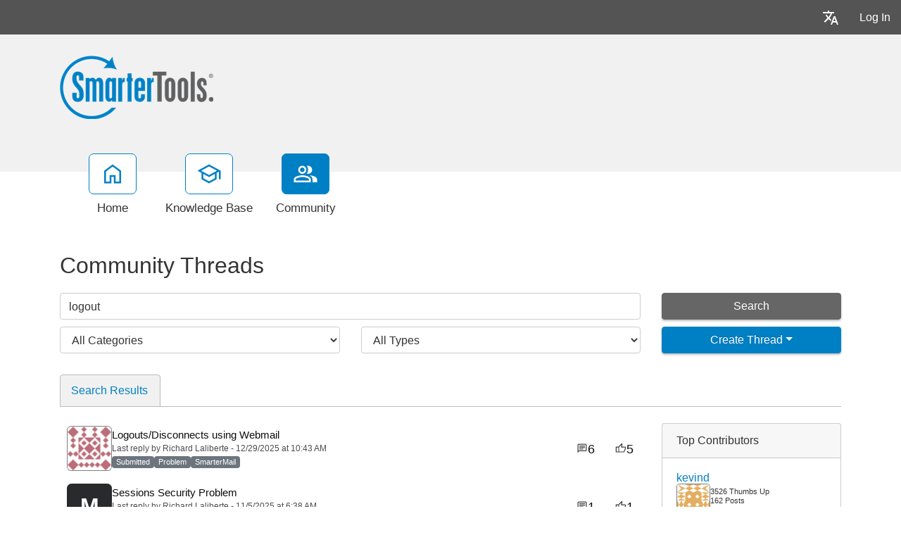

--- FILE ---
content_type: text/html; charset=utf-8
request_url: https://portal.smartertools.com/community/search.aspx?searchString=logout&sortBy=0
body_size: 68346
content:
<!-- Copyright (c) SmarterTools Inc.  All rights reserved.  https://www.smartertools.com/ -->


<!DOCTYPE html>
<html class="smartertrack-portal">
<head>
                <meta name='viewport' content='width=device-width, initial-scale=1.0' />
                <meta name='format-detection' content='telephone=no' />
            <meta charset="utf-8" /><meta name="viewport" content="width=device-width, initial-scale=1" /><title>
	Community Threads - SmarterTools
</title>
<link rel='shortcut icon' id='FavIcon' href='/smartertrack.ico' type='image/x-icon' />
<link rel='icon' id='FavIcon' href='/smartertrack.ico' type='image/ico' />
<meta name='robots' content='noindex, nofollow'>
<link rel='preload' as='font' href='/resources/fonts/Roboto.woff2' type='font/woff2' crossorigin='anonymous'>
<link type='text/css' rel='stylesheet' href='/dist/css/dropzone.css'>
<style type='text/css'>
	@-webkit-viewport { width: device-width; } @-moz-viewport { width: device-width; }
	ms-viewport { width: device-width; } o-viewport { width: device-width; } viewport { width: device-width; }
</style>
<link id='stylesheetportal' rel='stylesheet' href='/resources/css/portal-ltr-v-100.0.9511.26682.8de57392443dafc.min.css'>
<style type='text/css'>
                    .smartertrack-portal {
                        --portal-bg: #ffffff;
                        --portal-borders: #00000032;
                        --portal-fg: #333333;
                        --portal-header-bg: #00000008;
                        --portal-link-color: #0080c4;
                        --portal-link-color-hover: #12ADFF;
                        --c-buttonTextColor: #ffffff;
                        --c-buttonTextColorDark06: #F7F7F7;
                        --c-buttonTextColorDark15: #ECECEC;
                        --c-cbDark30: #CCCCCC;
                        --c-cbDisabled: #F2F2F2;
                        --c-cbHover: #CCCCCC;
                        --c-cookiePrimaryColor: #237afc;
                        --c-cookieSecondaryColor: #ffffff;
                        --c-fontDark20: #0D0D0D;
                        --c-fontDisabled: #0D0D0D;
                        --c-fontLight20: #4C4C4C;
                        --c-navBarButtonDark15: #3B3B3B;
                        --c-navBarButtonDark20: #2E2E2E;
                        --c-navigationBackgroundColor: #545454;
                        --c-navigationText: #FFFFFF;
                        --c-primaryButtonColor: #0080c4;
                        --c-primaryButtonDarkColor: #005F91;
                        --c-primaryButtonLight10: #00679E;
                        --c-primaryColor: #f1f1f1;
                        --c-primaryFg: #000;
                        --c-secondary: #bbbbbb;
                        --c-secondaryButtonColor: #666666;
                        --c-secondaryButtonDarkColor: #4C4C4C;
                        --c-secondaryButtonLightColor: #777777;
                    }
                </style>
<script>
                var exports = exports || { };
                document.VR = '/';
                window.VR = '/';
                window.appRoot = '/';
            </script>
<script src='/dist/js/jquery-with-underscore.min.js?v=100.0.9511.26682.8de57392443dafc'></script>
<script src='/dist/js/common.min.js?v=100.0.9511.26682.8de57392443dafc'></script>
<script>
	var pageProperties = []; pageProperties['VR'] = '/';
</script>
                        <!-- Global site tag (gtag.js) - Google Analytics -->
                        <script async src='https://www.googletagmanager.com/gtag/js?id=G-CETB5JHNHZ'></script>
                        <script>
                          window.dataLayer = window.dataLayer || [];
                          function gtag(){dataLayer.push(arguments);}
                          gtag('js', new Date());
                          gtag('config', 'G\x2dCETB5JHNHZ');
                        </script>
                    
<style type='text/css'>div.login-panel span.remember-me { display: none; }

div#media_links 
{
    background:#fff url(https://www.smartertools.com/images/portal/btn-icons.png) 0 -480px no-repeat;
    overflow:hidden;
    padding:0 10px;
    margin-top: 12px;
}
div#media_links a 
{
    display:block;
    width:55px;
    height:45px;
    float:left;
    text-indent:-999em;
}
div#media_links a.facebook:hover 
{
    background:url(https://www.smartertools.com/images/portal/btn-icons.png) -10px -536px no-repeat;
}
div#media_links a.twitter:hover 
{
    background:url(https://www.smartertools.com/images/portal/btn-icons.png) -65px -536px no-repeat;
}
div#media_links a.youtube:hover 
{
    background:url(https://www.smartertools.com/images/portal/btn-icons.png) -175px -536px no-repeat;
}
div#media_links a.gplus:hover 
{
    background:url(https://www.smartertools.com/images/portal/btn-icons.png) -230px -536px no-repeat;
}
div#media_links a.blog:hover 
{
    background:url(https://www.smartertools.com/images/portal/btn-icons.png) -120px -536px no-repeat;
}
div#media_links a.linkedin:hover
{
    background:url(https://www.smartertools.com/images/portal/btn-icons.png) -285px -536px no-repeat;
}

.band-globalsearch .container h1
{
    margin-top: 0px !important;
}

a.gradient-btn 
{
    width: 190px;
    font-size:1em;
    font-weight:bold;
    padding-left: 20px;
    padding:10px 13px;
    text-decoration:none;
    text-shadow:0 0 4px rgba(0,0,0,0.69);
    border-radius:5px;
    -moz-border-radius:5px;
    -moz-box-shadow:0 1px 2px rgba(0,0,0,0.25),inset 0 -1px 2px rgba(0,0,0,0.1);
    -webkit-box-shadow:0 1px 2px rgba(0,0,0,0.25),inset 0 -1px 2px rgba(0,0,0,0.1);
    box-shadow:0 1px 2px rgba(0,0,0,0.25),inset 0 -1px 2px rgba(0,0,0,0.1);
}
a.gradient-btn.blue 
{
    background:#36a1d4;
    background:-moz-linear-gradient(top, rgb(69,174,225), rgb(37,145,198));
    background:-webkit-gradient(linear, left top, left bottom, from(rgb(69,174,225)), to(rgb(37,145,198)));
    background-image:-o-linear-gradient(rgb(69,174,225), rgb(37,145,198));
    border:solid 1px #146d99\9;
    color:#FFFFFF;
}
a.gradient-btn.blue:hover, a.gradient-btn.blue:focus 
{
    background:#4eb6e9;
    background:-moz-linear-gradient(top, rgb(107,204,250), rgb(47,159,214));
    background:-webkit-gradient(linear, left top, left bottom, from(rgb(107,204,250)), to(rgb(47,159,214)));
    background-image:-o-linear-gradient(rgb(107,204,250), rgb(47,159,214));
}

#st_Widget .st_ImageDiv .st_LogoImage.SVG {
    height: 85px !important;
    max-height: 85px !important;
}

.CTA-Button a { 
-webkit-border-radius: 4;
  -moz-border-radius: 4;
  border-radius: 4px;
  font-family: Arial;
  color: #ffffff;
  font-size: 20px;
  background: #c65a00;
  padding: 10px 20px 10px 20px;
  text-decoration: none;
}

.CTA-Button a:hover {
  background: #d46607;
  text-decoration: none;
}

.NoUnderline {
text-decoration: none;
}

.LegacyTag {

background-color: #f5f5f5;
color: #545454;
border: 1px solid #545454;

padding: 5px;
text-align: center;
line-height: 16px;
margin-bottom: 15px;
display: block;
}

.LegacyTag a {
color: #545454;
text-decoration: underline;
}

.ProductInfo {

background-color: #f5f5f5;
color: #545454;
border: 1px solid #545454;

padding: 5px;
text-align: left;
line-height: 16px;
margin-bottom: 15px;
display: block;
}

.ProductInfo a {
color: #545454;
text-decoration: underline;
}</style>
<link rel='canonical' href='/community/search.aspx?searchString=logout&sortBy=0' /><meta http-equiv="cache-control" content="no-cache"><meta http-equiv="pragma" content="no-cache"><meta name="description" content="Community Threads, All Types" /></head>

<body class=" ltr" dir="ltr">
    <form action="/community/search.aspx" enctype="" id="aspnetForm" method="post" name="aspnetForm" target="" autocomplete="off">
<div>
<input type="hidden" name="__EVENTTARGET" id="__EVENTTARGET" value="" />
<input type="hidden" name="__EVENTARGUMENT" id="__EVENTARGUMENT" value="" />
<input type="hidden" name="__LASTFOCUS" id="__LASTFOCUS" value="" />
<input type="hidden" name="__VIEWSTATE" id="__VIEWSTATE" value="6QO2Q+E9KrF5FTKOINgWfSf9AeSV94k06kEKQG7bhS0Le5hAbQtThHwvS3PONHmsB+xCYspK9IMsGX/hwnAPeGwJC3mUE9kXKMePhnPRIY8eb1pF/Xd8sqOxrf0EDfkBasopyLkEa1v5yKB8BH62pTqXlBk2cre7Fa9UZZYlMZ7X37bHxdPIc4E13aJmaaBy3eOt0O4XGtmro0s3TxR6kUJPFbJ23cWdbo/X3HC4BbvuvtmERGKLGiLJXtjWva2zczJ/qCLBrcIYL+ngq1Uz1Bn1SIZLfvPAtEfiyyeBVDCc/pg2y7MQpjnHwEmLc6AiYAi9t9uyk2WuFR9pUzUinWQhrJoPGAY1XcP0MDOpaTbHaWHeUFzh3dsuyR/vCoAlucdhvfwlRWELreDKfaNGRPBGuBG/FjmuWDtWdLMRLcjICq1voViScHfF/WG3EWZsfMf0GBhrkqIScbH1tRa+uwRE83/6uukQ3wHZSYsjdIdNsTdc7MmNfPYTvtEHHwwmRPYia26wTBqJ+HZzr9KJ+nDLAYqkbDFxY45CNPGo6Giyq+t+ihC2a+ltZwS34oNbC+5Kc+iATjJs1uZKmilIdaI1yIypjI6ZwtqbSCL2rdHkwpx6ZVcwo04h/ieNERDf1GTonqgbC5XqxObpkBLGH3rd6RGLalldr87R43r58qFg3Y52K0D/h9lDdAKcafag4LbbSuBLAdzn4WoiSgNuKRGtWGH/Uh0Uq1+vcdVZk5cfDZkYEY8HpqkpFL0Qw9qRGmblPGbIO9fJcMP5ME1oRmMsZ1Y9tgnEtI3RcnAXrhBzXZNI1R59TpfheWeiPz7CjyDYeISieIdNu720YrGHOys7xDifl5xge4Ioj7RVxi3ezu9TBHKA1xrh4uGAcrXaRaEW2C9iOvV3k6ARxriRLPP+EL1D61xqvkG/bIowODcQkvwlIiA8P4DF4oKzMw28JTMw92dNWm3ffCHJ1/eVlDnDnJNkiDjadXMDBl+vvnIYbldBDu0OKWdbJIF4dBdJWYQffvbLpiCIS3w0JZr2/[base64]/w+hDbaCtDp/7+jmw3m0BwBQdsSrhcSSk/PgPtOVKWpFBirS/0k06CSBCOzNQFrp8RU/Fa2dhkd2RrETFwBF2eiOAlneXac3YqEvfJI+ts9xxA5Ek4XWeTcTb8SUkYDcA8J8pltp7e+53QNeWof2mToPxYezqAlW8c7Be7+Iod3KHx+f9R0mXNytGAitP5gHV0X/ZkKNM0dEF50CzsDoh8dHaJk/9qOGFbumUaXe3sbiX3aMZRUy5AkOCAg2rCV/oXa7eczLapmNHaXWGuIrOdys0hrIQxoExuGYZI3jxawVRTIHlr/JVYheg8Uw+gE/0oCCgTwH92THxJnvbfxTxFSokJ6RTR87jBqsJJrEWNjpz8RClotmu6u3FkmHqJolQT8Z0h0f3GPU/lly1IvaLb1Ol4GRm6RTLGyrqAtRYpJOoOQh4ef8eqNVuDQ++/ZdqLH8gAvRMap9n+d9n/FtaKYFkQEJxH4OLk1YkFsJLq7+6CpkqgqyohvrUV5Ynbxl6b82aOxNhOmdEE1XLcZ7RMyoNyTU+p8YakUnPpOhmjaORLAYX2eRCWI5Sw1nMwHZCjaYldQAX3nTie9Q/EKTA+zi7w4z1gSl3R09lDYZQzdGgtKlFK4yOw/fUMHTk9RWUuCAUoQ2A5AWbYZqtfqwmj554ZYnJY5qhSOToMn+84vBKT31qcAbxrvsel0ogvY4/I7kt7QTecmOpKSf+mPxLypQeKPvxU7mm83zm+imMLqbTfNYBcV4kJPaci0r1WST+9DDy2mEvjjPyo2E07/n9zFUyk9UcQkdTUutr3ELnRwfH7A2ancK/mJ7K8n3oYD7dHdi+WagkfX8k2023X/GAzPyD/HvXXq1Af/RXy0zQStvRUWyNi4caObvLIy5IDgwgxmZXjr8B4DlR/rII3mp0I8/6xYBVFzgZO8/YQVpKGQP4zQa1XJUDkNyFztztVy1w+hTuW1Dc3M5+tVm66Wg0ZiId7V6q6Q819eFHgNOM/5amzVE9kO7P1F+1hJ/QGYYNUAK1PmNDw==" />
</div>

<script type="text/javascript">
//<![CDATA[
var theForm = document.forms['aspnetForm'];
if (!theForm) {
    theForm = document.aspnetForm;
}
function __doPostBack(eventTarget, eventArgument) {
    if (!theForm.onsubmit || (theForm.onsubmit() != false)) {
        theForm.__EVENTTARGET.value = eventTarget;
        theForm.__EVENTARGUMENT.value = eventArgument;
        theForm.submit();
    }
}
//]]>
</script>



<script src="/ScriptResource.axd?d=[base64]" type="text/javascript"></script>
<div>

	<input type="hidden" name="__VIEWSTATEGENERATOR" id="__VIEWSTATEGENERATOR" value="8EC83A5C" />
	<input type="hidden" name="__VIEWSTATEENCRYPTED" id="__VIEWSTATEENCRYPTED" value="" />
</div>
        <script type="text/javascript">
//<![CDATA[
Sys.WebForms.PageRequestManager._initialize('ctl00$ScriptManager1', 'aspnetForm', ['fctl00$MPH$UpdatePanel1','','tctl00$MPH$ctl01',''], ['ctl00$MPH$btnAutoSearch',''], [], 90, 'ctl00');
//]]>
</script>


        <div id="chattab"></div>

        <div id="wrap" class="portalwrap">
            
                <div id='masterUserBar' class='master-user-bar'>
                    
                    <div class='item btn-group'><a href='#' role='button' data-toggle='dropdown' data-target='#' class='userbar-button translate-button' draggable='false'><svg xmlns="http://www.w3.org/2000/svg" viewBox="0 0 24 24" fill="#FFFFFF" alt="Translate"><path d="M0 0h24v24H0V0z" fill="none"></path><path d="M12.87 15.07l-2.54-2.51.03-.03c1.74-1.94 2.98-4.17 3.71-6.53H17V4h-7V2H8v2H1v1.99h11.17C11.5 7.92 10.44 9.75 9 11.35 8.07 10.32 7.3 9.19 6.69 8h-2c.73 1.63 1.73 3.17 2.98 4.56l-5.09 5.02L4 19l5-5 3.11 3.11.76-2.04zM18.5 10h-2L12 22h2l1.12-3h4.75L21 22h2l-4.5-12zm-2.62 7l1.62-4.33L19.12 17h-3.24z"></path></svg></a><ul class='dropdown-menu dropdown-menu-right language-menu' role='menu'>
                    <li><a href='#' class='lang' data-locale='ar' draggable='false'>
                        <span>Arabic</span>
                        <span>العربية</span>
                    </a></li>
                    <li><a href='#' class='lang' data-locale='zh-cn' draggable='false'>
                        <span>Chinese (Simplified, China)</span>
                        <span>中文</span>
                    </a></li>
                    <li><a href='#' class='lang' data-locale='zh-tw' draggable='false'>
                        <span>Chinese (Traditional, Taiwan)</span>
                        <span>中文</span>
                    </a></li>
                    <li><a href='#' class='lang' data-locale='hr' draggable='false'>
                        <span>Croatian</span>
                        <span>hrvatski</span>
                    </a></li>
                    <li><a href='#' class='lang' data-locale='cs' draggable='false'>
                        <span>Czech</span>
                        <span>čeština</span>
                    </a></li>
                    <li><a href='#' class='lang' data-locale='nl' draggable='false'>
                        <span>Dutch</span>
                        <span>Nederlands</span>
                    </a></li>
                    <li><a href='#' class='lang' data-locale='en' draggable='false'>
                        <span>English</span>
                        <span>English</span>
                    </a></li>
                    <li><a href='#' class='lang' data-locale='en-gb' draggable='false'>
                        <span>English (United Kingdom)</span>
                        <span>English </span>
                    </a></li>
                    <li><a href='#' class='lang' data-locale='fr' draggable='false'>
                        <span>French</span>
                        <span>français</span>
                    </a></li>
                    <li><a href='#' class='lang' data-locale='fr-ca' draggable='false'>
                        <span>French (Canada)</span>
                        <span>français </span>
                    </a></li>
                    <li><a href='#' class='lang' data-locale='de' draggable='false'>
                        <span>German</span>
                        <span>Deutsch</span>
                    </a></li>
                    <li><a href='#' class='lang' data-locale='he' draggable='false'>
                        <span>Hebrew</span>
                        <span>עברית</span>
                    </a></li>
                    <li><a href='#' class='lang' data-locale='hu' draggable='false'>
                        <span>Hungarian</span>
                        <span>magyar</span>
                    </a></li>
                    <li><a href='#' class='lang' data-locale='it' draggable='false'>
                        <span>Italian</span>
                        <span>italiano</span>
                    </a></li>
                    <li><a href='#' class='lang' data-locale='fa' draggable='false'>
                        <span>Persian</span>
                        <span>فارسی</span>
                    </a></li>
                    <li><a href='#' class='lang' data-locale='pl' draggable='false'>
                        <span>Polish</span>
                        <span>polski</span>
                    </a></li>
                    <li><a href='#' class='lang' data-locale='pt-br' draggable='false'>
                        <span>Portuguese (Brazil)</span>
                        <span>português </span>
                    </a></li>
                    <li><a href='#' class='lang' data-locale='ru' draggable='false'>
                        <span>Russian</span>
                        <span>русский</span>
                    </a></li>
                    <li><a href='#' class='lang' data-locale='es' draggable='false'>
                        <span>Spanish</span>
                        <span>español</span>
                    </a></li>
                    <li><a href='#' class='lang' data-locale='th' draggable='false'>
                        <span>Thai</span>
                        <span>ไทย</span>
                    </a></li></ul></div>
                    <div class='item'><a role='button' href='#loginModal' class='userbar-button login-button' draggable='false' data-toggle='modal'>Log In</a></div>
                    
                </div>

            
                <header class='MasterHeader'>
                    <div class='container'>
                        <div class='logo'>
                    <a href="https://www.smartertools.com" 
                        title="SmarterTools" 
                        target='_blank' 
                        rel='noopener noreferrer'>
                        <img src="/AvatarHandler.ashx?logoid=529990&key=2619869306" alt="SmarterTools" />
                    </a></div>
                    </div>
                </header>
            

            
<!-- TopNavigationBar -->
<div class='top-nav-wrapper container'>
<div class='top-navigation-bar'>
<ul>
<li><a href='/Main/' class=''><svg xmlns="http://www.w3.org/2000/svg" viewBox="0 -960 960 960" fill="#444444"><path d="M226.67-186.67h140v-246.66h226.66v246.66h140v-380L480-756.67l-253.33 190v380ZM160-120v-480l320-240 320 240v480H526.67v-246.67h-93.34V-120H160Zm320-352Z"/></svg><div class='text-label'>Home</div></a></li>
<li><a href='/kb/root.aspx' class=''><svg xmlns="http://www.w3.org/2000/svg" viewBox="0 -960 960 960" fill="#444444"><path d="M479.33-120 192.67-276.67v-240L40-600l439.33-240L920-600v318h-66.67v-280L766-516.67v240L479.33-120Zm0-316 301.34-164-301.34-162-300 162 300 164Zm0 240.33 220-120.66v-162.34L479.33-360l-220-120v163.67l220 120.66ZM480-436Zm-.67 79.33Zm0 0Z"/></svg><div class='text-label'>Knowledge Base</div></a></li>
<li><a href='/community/search.aspx?sortBy=0' class='selected'><svg xmlns="http://www.w3.org/2000/svg" viewBox="0 -960 960 960" fill="#444444"><path d="M38.67-160v-100q0-34.67 17.83-63.17T105.33-366q69.34-31.67 129.67-46.17 60.33-14.5 123.67-14.5 63.33 0 123.33 14.5T611.33-366q31 14.33 49.17 42.83T678.67-260v100h-640Zm706.66 0v-102.67q0-56.66-29.5-97.16t-79.16-66.84q63 7.34 118.66 22.5 55.67 15.17 94 35.5 34 19.34 53 46.17 19 26.83 19 59.83V-160h-176ZM358.67-480.67q-66 0-109.67-43.66Q205.33-568 205.33-634T249-743.67q43.67-43.66 109.67-43.66t109.66 43.66Q512-700 512-634t-43.67 109.67q-43.66 43.66-109.66 43.66ZM732-634q0 66-43.67 109.67-43.66 43.66-109.66 43.66-11 0-25.67-1.83-14.67-1.83-25.67-5.5 25-27.33 38.17-64.67Q578.67-590 578.67-634t-13.17-80q-13.17-36-38.17-66 12-3.67 25.67-5.5 13.67-1.83 25.67-1.83 66 0 109.66 43.66Q732-700 732-634ZM105.33-226.67H612V-260q0-14.33-8.17-27.33-8.16-13-20.5-18.67-66-30.33-117-42.17-51-11.83-107.66-11.83-56.67 0-108 11.83-51.34 11.84-117.34 42.17-12.33 5.67-20.16 18.67-7.84 13-7.84 27.33v33.33Zm253.34-320.66q37 0 61.83-24.84Q445.33-597 445.33-634t-24.83-61.83q-24.83-24.84-61.83-24.84t-61.84 24.84Q272-671 272-634t24.83 61.83q24.84 24.84 61.84 24.84Zm0 320.66Zm0-407.33Z"/></svg><div class='text-label'>Community</div></a></li>
</ul>
</div>
</div>

            
            
    <input type="hidden" name="ctl00$MPH$SortByHF" id="ctl00_MPH_SortByHF" value="0" />
    <input type="hidden" name="ctl00$MPH$threadTypeHF" id="ctl00_MPH_threadTypeHF" />
    <input type="hidden" name="ctl00$MPH$threadStatusHF" id="ctl00_MPH_threadStatusHF" />
    <input type="hidden" name="ctl00$MPH$threadTypeValue" id="threadTypeValue" />
    <div class="band">
        <div class='container'>
            <h1 id="ctl00_MPH_ThreadTitle">Community Threads</h1>
            <div class="row">
                <div class="col-md-12">
                    
                </div>
            </div>
            <div id="ctl00_MPH_contents">
                <div class="row-communitysearch">
                    <div class="row">
                        <div class='col-md-9 col-lg-9'>
                            <input name="ctl00$MPH$SearchBox" type="text" value="logout" id="SearchBox" class="form-control" placeholder="Enter Search Criteria..." />
                        </div>
                        <input type="submit" name="ctl00$MPH$btnAutoSearch" value="" id="ctl00_MPH_btnAutoSearch" style="display: none;" />
                        <div class='col-md-3 col-lg-3'>
                            <div>
                                <button onclick="__doPostBack('ctl00$MPH$searchButton','')" id="searchButton" class="btn btn-secondary search-btn" type="button" style="display: block; width: 100%;">Search</button>
                            </div>

                        </div>
                    </div>
                    <div class="row">
                        <div class="col-md-9 col-lg-9" style="padding-left: 0; padding-right: 0; display: flex;">
                            <div id="ctl00_MPH_categoryDiv" class="col-md-6 col-lg-6 CategoryPanel" style="margin-top: 10px;">
                                <select name="ctl00$MPH$CategoryDD" onchange="javascript:setTimeout(&#39;__doPostBack(\&#39;ctl00$MPH$CategoryDD\&#39;,\&#39;\&#39;)&#39;, 0)" id="ctl00_MPH_CategoryDD" class="form-control">
	<option selected="selected" value="All Categories">All Categories</option>
	<option value="3">SmarterMail</option>
	<option value="48446">SmarterMail Windows/Linux BETA</option>
	<option value="1">SmarterTrack</option>
	<option value="4">SmarterStats</option>
	<option value="41">General Discussion</option>
	<option value="406">Product Tools and Utilities</option>

</select>
                            </div>
                            <div class="col-md-6 col-lg-6 CategoryPanel" style="margin-top: 10px;">
                                <select name="ctl00$MPH$TypeAndStatusPanel1" onchange="javascript:setTimeout(&#39;__doPostBack(\&#39;ctl00$MPH$TypeAndStatusPanel1\&#39;,\&#39;\&#39;)&#39;, 0)" id="ctl00_MPH_TypeAndStatusPanel1" class="form-control">
	<option selected="selected" value="0">All Types</option>
	<optgroup label="Ideas">
	<option value="2">All Ideas</option>
	<option value="101">Proposed</option>
	<option value="102">Under Consideration</option>
	<option value="103">Planned</option>
	<option value="104">In Progress</option>
	<option value="105">Declined</option>
	<option value="106">Completed</option>
	</optgroup><optgroup label="Problems">
	<option value="1">All Problems</option>
	<option value="201">Submitted</option>
	<option value="202">Known</option>
	<option value="203">Not A Problem</option>
	<option value="204">Being Fixed</option>
	<option value="205">Resolved</option>
	</optgroup><optgroup label="Questions">
	<option value="3">All Questions</option>
	<option value="301">Unanswered</option>
	<option value="302">Answered</option>
	</optgroup><optgroup label="Announcements">
	<option value="4">All Announcements</option>
	</optgroup>
</select>
                            </div>
                        </div>
                        <div class="col-md-3 col-lg-3 CategoryPanel" style="margin-top: 10px;">
                            
                            <div id="ctl00_MPH_CreateThreadPanel" class="btn-group" style="width: 100%">
                                <button id="btnCreatePost" type="button" class="btn btn-primary  dropdown-toggle" style="display: block; width: 100%;" text="Create New Thread" data-toggle="" onclick="showLoginModal(&#39;True&#39;)">Create Thread</button>
                                <ul class="dropdown-menu" role="menu" id="threadTypeMenuDropdown" style="width: 100%;">
                                    
                                </ul>
                            </div>
                        </div>
                    </div>
                </div>

                <div class='row-communitysearchresults'>
                    <div id="ctl00_MPH_UpdatePanel1">
	
                            <div id="ctl00_MPH_ThreadSearch">
		<ul id='ctl00_MPH_ThreadSearch' class='nav nav-tabs nav-pad-top nav-pad-bottom'>
		<li class='active'><a href='#' id='tab_Search Results' runat='server' class='nav-link' onclick="DoTabChange('','0','/','','');" ><span class='tab-name'>Search Results</span></a></li></ul>
		<div class='row'><div class='community-thread-list col-md-9'><div class='row'><a class='community-thread col-lg-12 ' href='/community/a96542/logouts-disconnects-using-webmail.aspx' >
				<div class='image'><img class='st-avatar' src='https://www.gravatar.com/avatar/35124dbf1d2b7f3b8aa5ddb256354814ebdf6336950336ab54c503e50ce54b4c?s=64&d=identicon&r=PG&f=1' /></div>
				<div class='summary-data'>
					<span class='subject'>Logouts&#x2F;Disconnects using Webmail</span> 
					<span class='postinfo'>Last reply by Richard Laliberte - 12/29/2025 at 10:43 AM</span>
					<span class='summary'><span class='badge badge-status badge-secondary'>Submitted</span> <span class='badge badge-status badge-secondary'>Problem</span> <span class='badge badge-status badge-secondary'>SmarterMail</span>  </span>
				</div><div class='replies' id='False'><svg xmlns="http://www.w3.org/2000/svg" viewBox="0 -960 960 960" fill="#444"><path d="M240-384h336v-72H240v72Zm0-132h480v-72H240v72Zm0-132h480v-72H240v72ZM96-96v-696q0-29.7 21.15-50.85Q138.3-864 168-864h624q29.7 0 50.85 21.15Q864-821.7 864-792v480q0 29.7-21.15 50.85Q821.7-240 792-240H240L96-96Zm114-216h582v-480H168v522l42-42Zm-42 0v-480 480Z"/></svg><span>6</span></div><div class='score'><svg xmlns="http://www.w3.org/2000/svg" viewBox="0 -960 960 960" fill="#444"><path d="M720-144H264v-480l288-288 32 22q17 12 26 30.5t5 38.5l-1 5-38 192h264q30 0 51 21t21 51v57q0 8-1.5 14.5T906-467L786.93-187.8Q778-168 760-156t-40 12Zm-384-72h384l120-279v-57H488l49-243-201 201v378Zm0-378v378-378Zm-72-30v72H120v336h144v72H48v-480h216Z"/></svg><span>5</span></div></a></div><div class='row'><a class='community-thread col-lg-12 ' href='/community/a97584/sessions-security-problem.aspx' >
				<div class='image'><div class='st-monogram monogram-color-23'>M</div></div>
				<div class='summary-data'>
					<span class='subject'>Sessions Security Problem</span> 
					<span class='postinfo'>Last reply by Richard Laliberte - 11/5/2025 at 6:38 AM</span>
					<span class='summary'><span class='badge badge-status badge-secondary'>Submitted</span> <span class='badge badge-status badge-secondary'>Problem</span> <span class='badge badge-status badge-secondary'>SmarterMail</span>  </span>
				</div><div class='replies' id='False'><svg xmlns="http://www.w3.org/2000/svg" viewBox="0 -960 960 960" fill="#444"><path d="M240-384h336v-72H240v72Zm0-132h480v-72H240v72Zm0-132h480v-72H240v72ZM96-96v-696q0-29.7 21.15-50.85Q138.3-864 168-864h624q29.7 0 50.85 21.15Q864-821.7 864-792v480q0 29.7-21.15 50.85Q821.7-240 792-240H240L96-96Zm114-216h582v-480H168v522l42-42Zm-42 0v-480 480Z"/></svg><span>1</span></div><div class='score'><svg xmlns="http://www.w3.org/2000/svg" viewBox="0 -960 960 960" fill="#444"><path d="M720-144H264v-480l288-288 32 22q17 12 26 30.5t5 38.5l-1 5-38 192h264q30 0 51 21t21 51v57q0 8-1.5 14.5T906-467L786.93-187.8Q778-168 760-156t-40 12Zm-384-72h384l120-279v-57H488l49-243-201 201v378Zm0-378v378-378Zm-72-30v72H120v336h144v72H48v-480h216Z"/></svg><span>1</span></div></a></div><div class='row'><a class='community-thread col-lg-12 ' href='/community/a97526/your-system-clock-is-more-than-15-seconds-off-after-upgrade-to-build-9400_.aspx' >
				<div class='image'><img class='st-avatar' src='/AvatarHandler.ashx?userid=35875&r=492841' /></div>
				<div class='summary-data'>
					<span class='subject'>Your system clock is more than 15 seconds off after upgrade to build 9400.</span> 
					<span class='postinfo'>Last reply by JerseyConnect Team - 10/3/2025 at 1:03 PM</span>
					<span class='summary'><span class='badge badge-status badge-secondary'>Submitted</span> <span class='badge badge-status badge-secondary'>Problem</span> <span class='badge badge-status badge-secondary'>SmarterMail</span>  </span>
				</div><div class='replies' id='False'><svg xmlns="http://www.w3.org/2000/svg" viewBox="0 -960 960 960" fill="#444"><path d="M240-384h336v-72H240v72Zm0-132h480v-72H240v72Zm0-132h480v-72H240v72ZM96-96v-696q0-29.7 21.15-50.85Q138.3-864 168-864h624q29.7 0 50.85 21.15Q864-821.7 864-792v480q0 29.7-21.15 50.85Q821.7-240 792-240H240L96-96Zm114-216h582v-480H168v522l42-42Zm-42 0v-480 480Z"/></svg><span>10</span></div><div class='score'><svg xmlns="http://www.w3.org/2000/svg" viewBox="0 -960 960 960" fill="#444"><path d="M720-144H264v-480l288-288 32 22q17 12 26 30.5t5 38.5l-1 5-38 192h264q30 0 51 21t21 51v57q0 8-1.5 14.5T906-467L786.93-187.8Q778-168 760-156t-40 12Zm-384-72h384l120-279v-57H488l49-243-201 201v378Zm0-378v378-378Zm-72-30v72H120v336h144v72H48v-480h216Z"/></svg><span>2</span></div></a></div><div class='row'><a class='community-thread col-lg-12 ' href='/community/a97498/did-the-pop-up-method-for-impersonate-user-change.aspx' >
				<div class='image'><img class='st-avatar' src='/AvatarHandler.ashx?userid=23130&r=497113' /></div>
				<div class='summary-data'>
					<span class='subject'>Did the pop-up method for Impersonate User change?</span> 
					<span class='postinfo'>Last reply by Matt Petty - 9/24/2025 at 2:14 PM</span>
					<span class='summary'><span class='badge badge-status badge-secondary'>Submitted</span> <span class='badge badge-status badge-secondary'>Problem</span> <span class='badge badge-status badge-secondary'>SmarterMail</span>  </span>
				</div><div class='replies' id='False'><svg xmlns="http://www.w3.org/2000/svg" viewBox="0 -960 960 960" fill="#444"><path d="M240-384h336v-72H240v72Zm0-132h480v-72H240v72Zm0-132h480v-72H240v72ZM96-96v-696q0-29.7 21.15-50.85Q138.3-864 168-864h624q29.7 0 50.85 21.15Q864-821.7 864-792v480q0 29.7-21.15 50.85Q821.7-240 792-240H240L96-96Zm114-216h582v-480H168v522l42-42Zm-42 0v-480 480Z"/></svg><span>10</span></div><div class='score'><svg xmlns="http://www.w3.org/2000/svg" viewBox="0 -960 960 960" fill="#444"><path d="M720-144H264v-480l288-288 32 22q17 12 26 30.5t5 38.5l-1 5-38 192h264q30 0 51 21t21 51v57q0 8-1.5 14.5T906-467L786.93-187.8Q778-168 760-156t-40 12Zm-384-72h384l120-279v-57H488l49-243-201 201v378Zm0-378v378-378Zm-72-30v72H120v336h144v72H48v-480h216Z"/></svg><span>5</span></div></a></div><div class='row'><a class='community-thread col-lg-12 ' href='/community/a96445/refresh-token-400-bad-request.aspx' >
				<div class='image'><img class='st-avatar' src='/AvatarHandler.ashx?userid=36268&r=528621' /></div>
				<div class='summary-data'>
					<span class='subject'>refresh-token 400 Bad Request</span> 
					<span class='postinfo'>Last reply by Zach Sylvester - 8/16/2024 at 12:50 AM</span>
					<span class='summary'><span class='badge badge-status badge-secondary'>Submitted</span> <span class='badge badge-status badge-secondary'>Problem</span>   </span>
				</div><div class='replies' id='False'><svg xmlns="http://www.w3.org/2000/svg" viewBox="0 -960 960 960" fill="#444"><path d="M240-384h336v-72H240v72Zm0-132h480v-72H240v72Zm0-132h480v-72H240v72ZM96-96v-696q0-29.7 21.15-50.85Q138.3-864 168-864h624q29.7 0 50.85 21.15Q864-821.7 864-792v480q0 29.7-21.15 50.85Q821.7-240 792-240H240L96-96Zm114-216h582v-480H168v522l42-42Zm-42 0v-480 480Z"/></svg><span>3</span></div><div class='score'><svg xmlns="http://www.w3.org/2000/svg" viewBox="0 -960 960 960" fill="#444"><path d="M720-144H264v-480l288-288 32 22q17 12 26 30.5t5 38.5l-1 5-38 192h264q30 0 51 21t21 51v57q0 8-1.5 14.5T906-467L786.93-187.8Q778-168 760-156t-40 12Zm-384-72h384l120-279v-57H488l49-243-201 201v378Zm0-378v378-378Zm-72-30v72H120v336h144v72H48v-480h216Z"/></svg><span>1</span></div></a></div><div class='row'><a class='community-thread col-lg-12 ' href='/community/a93739/draft-in-process-of-saving-try-again-later-is-back.aspx' >
				<div class='image'><div class='st-monogram monogram-color-8'>w</div></div>
				<div class='summary-data'>
					<span class='subject'>&quot;Draft in process of saving, try again later&quot; is back?</span> 
					<span class='postinfo'>Last reply by David O&#39;Leary - 7/3/2024 at 1:39 PM</span>
					<span class='summary'><span class='badge badge-status badge-success'>Resolved</span> <span class='badge badge-status badge-secondary'>Problem</span> <span class='badge badge-status badge-secondary'>SmarterMail</span>  </span>
				</div><div class='replies' id='False'><svg xmlns="http://www.w3.org/2000/svg" viewBox="0 -960 960 960" fill="#444"><path d="M240-384h336v-72H240v72Zm0-132h480v-72H240v72Zm0-132h480v-72H240v72ZM96-96v-696q0-29.7 21.15-50.85Q138.3-864 168-864h624q29.7 0 50.85 21.15Q864-821.7 864-792v480q0 29.7-21.15 50.85Q821.7-240 792-240H240L96-96Zm114-216h582v-480H168v522l42-42Zm-42 0v-480 480Z"/></svg><span>75</span></div><div class='score'><svg xmlns="http://www.w3.org/2000/svg" viewBox="0 -960 960 960" fill="#444"><path d="M720-144H264v-480l288-288 32 22q17 12 26 30.5t5 38.5l-1 5-38 192h264q30 0 51 21t21 51v57q0 8-1.5 14.5T906-467L786.93-187.8Q778-168 760-156t-40 12Zm-384-72h384l120-279v-57H488l49-243-201 201v378Zm0-378v378-378Zm-72-30v72H120v336h144v72H48v-480h216Z"/></svg><span>5</span></div></a></div><div class='row'><a class='community-thread col-lg-12 ' href='/community/a96044/build-8825-webmail-login-failing-for-all-info-mailboxes.aspx' >
				<div class='image'><div class='st-monogram monogram-color-3'>B</div></div>
				<div class='summary-data'>
					<span class='subject'>Build 8825: Webmail login failing for all @info mailboxes</span> 
					<span class='postinfo'>Last reply by Ricardo Ranieri - 4/11/2024 at 5:40 PM</span>
					<span class='summary'><span class='badge badge-status badge-secondary'>Submitted</span> <span class='badge badge-status badge-secondary'>Problem</span> <span class='badge badge-status badge-secondary'>SmarterMail</span>  </span>
				</div><div class='replies' id='False'><svg xmlns="http://www.w3.org/2000/svg" viewBox="0 -960 960 960" fill="#444"><path d="M240-384h336v-72H240v72Zm0-132h480v-72H240v72Zm0-132h480v-72H240v72ZM96-96v-696q0-29.7 21.15-50.85Q138.3-864 168-864h624q29.7 0 50.85 21.15Q864-821.7 864-792v480q0 29.7-21.15 50.85Q821.7-240 792-240H240L96-96Zm114-216h582v-480H168v522l42-42Zm-42 0v-480 480Z"/></svg><span>25</span></div><div class='score'><svg xmlns="http://www.w3.org/2000/svg" viewBox="0 -960 960 960" fill="#444"><path d="M720-144H264v-480l288-288 32 22q17 12 26 30.5t5 38.5l-1 5-38 192h264q30 0 51 21t21 51v57q0 8-1.5 14.5T906-467L786.93-187.8Q778-168 760-156t-40 12Zm-384-72h384l120-279v-57H488l49-243-201 201v378Zm0-378v378-378Zm-72-30v72H120v336h144v72H48v-480h216Z"/></svg><span>3</span></div></a></div><div class='row'><a class='community-thread col-lg-12 ' href='/community/a96115/build-8853-released___-any-issues-so-far.aspx' >
				<div class='image'><img class='st-avatar' src='/AvatarHandler.ashx?userid=35875&r=492841' /></div>
				<div class='summary-data'>
					<span class='subject'>Build 8853 released... any issues so far?</span> 
					<span class='postinfo'>Last reply by John Quest - 4/3/2024 at 2:35 PM</span>
					<span class='summary'><span class='badge badge-status badge-secondary'>Unanswered</span> <span class='badge badge-status badge-secondary'>Question</span> <span class='badge badge-status badge-secondary'>SmarterMail</span>  </span>
				</div><div class='replies' id='False'><svg xmlns="http://www.w3.org/2000/svg" viewBox="0 -960 960 960" fill="#444"><path d="M240-384h336v-72H240v72Zm0-132h480v-72H240v72Zm0-132h480v-72H240v72ZM96-96v-696q0-29.7 21.15-50.85Q138.3-864 168-864h624q29.7 0 50.85 21.15Q864-821.7 864-792v480q0 29.7-21.15 50.85Q821.7-240 792-240H240L96-96Zm114-216h582v-480H168v522l42-42Zm-42 0v-480 480Z"/></svg><span>7</span></div><div class='score'><svg xmlns="http://www.w3.org/2000/svg" viewBox="0 -960 960 960" fill="#444"><path d="M720-144H264v-480l288-288 32 22q17 12 26 30.5t5 38.5l-1 5-38 192h264q30 0 51 21t21 51v57q0 8-1.5 14.5T906-467L786.93-187.8Q778-168 760-156t-40 12Zm-384-72h384l120-279v-57H488l49-243-201 201v378Zm0-378v378-378Zm-72-30v72H120v336h144v72H48v-480h216Z"/></svg><span>1</span></div></a></div><div class='row'><a class='community-thread col-lg-12 ' href='/community/a96015/option-to-disable-and-hide-remember-me-on-webmail-logins-per-domain-and-also-per-user.aspx' >
				<div class='image'><img class='st-avatar' src='/AvatarHandler.ashx?userid=34292&r=429985' /></div>
				<div class='summary-data'>
					<span class='subject'>Option to disable and hide &quot;remember me&quot; on webmail logins (per domain and also per user)</span> 
					<span class='postinfo'>Last reply by Curtis Kropar www.HawaiianHope.org - 2/24/2024 at 9:19 PM</span>
					<span class='summary'><span class='badge badge-status badge-secondary'>Proposed</span> <span class='badge badge-status badge-secondary'>Idea</span> <span class='badge badge-status badge-secondary'>SmarterMail</span>  </span>
				</div><div class='replies' id='False'><svg xmlns="http://www.w3.org/2000/svg" viewBox="0 -960 960 960" fill="#444"><path d="M240-384h336v-72H240v72Zm0-132h480v-72H240v72Zm0-132h480v-72H240v72ZM96-96v-696q0-29.7 21.15-50.85Q138.3-864 168-864h624q29.7 0 50.85 21.15Q864-821.7 864-792v480q0 29.7-21.15 50.85Q821.7-240 792-240H240L96-96Zm114-216h582v-480H168v522l42-42Zm-42 0v-480 480Z"/></svg><span>3</span></div><div class='score'><svg xmlns="http://www.w3.org/2000/svg" viewBox="0 -960 960 960" fill="#444"><path d="M720-144H264v-480l288-288 32 22q17 12 26 30.5t5 38.5l-1 5-38 192h264q30 0 51 21t21 51v57q0 8-1.5 14.5T906-467L786.93-187.8Q778-168 760-156t-40 12Zm-384-72h384l120-279v-57H488l49-243-201 201v378Zm0-378v378-378Zm-72-30v72H120v336h144v72H48v-480h216Z"/></svg><span>3</span></div></a></div><div class='row'><a class='community-thread col-lg-12 ' href='/community/a95545/smartermail-versions-numbering.aspx' >
				<div class='image'><img class='st-avatar' src='/AvatarHandler.ashx?userid=35875&r=492841' /></div>
				<div class='summary-data'>
					<span class='subject'>Smartermail versions numbering?</span> 
					<span class='postinfo'>Last reply by Patrick Jeski - 2/20/2024 at 5:40 AM</span>
					<span class='summary'><span class='badge badge-status badge-secondary'>Unanswered</span> <span class='badge badge-status badge-secondary'>Question</span> <span class='badge badge-status badge-secondary'>SmarterMail</span>  </span>
				</div><div class='replies' id='False'><svg xmlns="http://www.w3.org/2000/svg" viewBox="0 -960 960 960" fill="#444"><path d="M240-384h336v-72H240v72Zm0-132h480v-72H240v72Zm0-132h480v-72H240v72ZM96-96v-696q0-29.7 21.15-50.85Q138.3-864 168-864h624q29.7 0 50.85 21.15Q864-821.7 864-792v480q0 29.7-21.15 50.85Q821.7-240 792-240H240L96-96Zm114-216h582v-480H168v522l42-42Zm-42 0v-480 480Z"/></svg><span>8</span></div><div class='score'><svg xmlns="http://www.w3.org/2000/svg" viewBox="0 -960 960 960" fill="#444"><path d="M720-144H264v-480l288-288 32 22q17 12 26 30.5t5 38.5l-1 5-38 192h264q30 0 51 21t21 51v57q0 8-1.5 14.5T906-467L786.93-187.8Q778-168 760-156t-40 12Zm-384-72h384l120-279v-57H488l49-243-201 201v378Zm0-378v378-378Zm-72-30v72H120v336h144v72H48v-480h216Z"/></svg><span>5</span></div></a></div><div class='row'><a class='community-thread col-lg-12 ' href='/community/a91089/where-are-the-ids-logs.aspx' >
				<div class='image'><div class='st-monogram monogram-color-22'>P</div></div>
				<div class='summary-data'>
					<span class='subject'>Where are the IDS Logs?</span> 
					<span class='postinfo'>Last reply by Sérgio Rocha - 10/18/2023 at 5:04 AM</span>
					<span class='summary'><span class='badge badge-status badge-success'>Answered</span> <span class='badge badge-status badge-secondary'>Question</span> <span class='badge badge-status badge-secondary'>SmarterMail</span>  </span>
				</div><div class='replies' id='True'><svg xmlns="http://www.w3.org/2000/svg" viewBox="0 -960 960 960" fill="#444"><path d="M240-384h336v-72H240v72Zm0-132h480v-72H240v72Zm0-132h480v-72H240v72ZM96-96v-696q0-29.7 21.15-50.85Q138.3-864 168-864h624q29.7 0 50.85 21.15Q864-821.7 864-792v480q0 29.7-21.15 50.85Q821.7-240 792-240H240L96-96Zm114-216h582v-480H168v522l42-42Zm-42 0v-480 480Z"/></svg><span>12</span></div><div class='score'><svg xmlns="http://www.w3.org/2000/svg" viewBox="0 -960 960 960" fill="#444"><path d="M720-144H264v-480l288-288 32 22q17 12 26 30.5t5 38.5l-1 5-38 192h264q30 0 51 21t21 51v57q0 8-1.5 14.5T906-467L786.93-187.8Q778-168 760-156t-40 12Zm-384-72h384l120-279v-57H488l49-243-201 201v378Zm0-378v378-378Zm-72-30v72H120v336h144v72H48v-480h216Z"/></svg><span>4</span></div></a></div></div>
                <div class='col-md-3 community-thread-contributors-container' style='padding-right:0px'>
                    <div class='community-thread-contributors'>
                        <div class='card' style='margin-bottom: 10px;'>
                            <div class='card-header'>Top Contributors</div>
                            <div class='card-body'>
                <div class='contributor'>
                    <a class='name' href='/community/p13335/kevind.aspx' rel='nofollow'>kevind</a>
                    <div class='details'>
                        <a href='/community/p13335/kevind.aspx' style='cursor: pointer;' rel='nofollow'>
                            <img class='st-avatar' src='https://www.gravatar.com/avatar/4322746896c711d14683a48f6d41d881f979b5ac28f62bf26dd4959db232fcf1?s=64&d=identicon&r=PG&f=1' />
                        </a>
                        <div class='stats'>
                            <div>3526 Thumbs Up</div>
                            <div>162 Posts</div>
                            <div>1145 Replies</div>
                        </div>
                    </div>
                </div>
            
                <div class='contributor'>
                    <a class='name' href='/community/p34292/gabriele-maoret-sersis.aspx' rel='nofollow'>Gabriele Maoret - SERSIS</a>
                    <div class='details'>
                        <a href='/community/p34292/gabriele-maoret-sersis.aspx' style='cursor: pointer;' rel='nofollow'>
                            <img class='st-avatar' src='/AvatarHandler.ashx?userid=34292&r=429985' />
                        </a>
                        <div class='stats'>
                            <div>1989 Thumbs Up</div>
                            <div>234 Posts</div>
                            <div>1564 Replies</div>
                        </div>
                    </div>
                </div>
            
                <div class='contributor'>
                    <a class='name' href='/community/p31481/echodreamz.aspx' rel='nofollow'>echoDreamz</a>
                    <div class='details'>
                        <a href='/community/p31481/echodreamz.aspx' style='cursor: pointer;' rel='nofollow'>
                            <img class='st-avatar' src='/AvatarHandler.ashx?userid=31481&r=327196' />
                        </a>
                        <div class='stats'>
                            <div>1576 Thumbs Up</div>
                            <div>143 Posts</div>
                            <div>1509 Replies</div>
                        </div>
                    </div>
                </div>
            
                <div class='contributor'>
                    <a class='name' href='/community/p33891/sebastien-riccio.aspx' rel='nofollow'>Sébastien Riccio</a>
                    <div class='details'>
                        <a href='/community/p33891/sebastien-riccio.aspx' style='cursor: pointer;' rel='nofollow'>
                            <img class='st-avatar' src='/AvatarHandler.ashx?userid=33891&r=347422' />
                        </a>
                        <div class='stats'>
                            <div>1221 Thumbs Up</div>
                            <div>112 Posts</div>
                            <div>1067 Replies</div>
                        </div>
                    </div>
                </div>
            
                <div class='contributor'>
                    <a class='name' href='/community/p371/tim-uzzanti.aspx' rel='nofollow'>Tim Uzzanti</a>
                    <div class='details'>
                        <a href='/community/p371/tim-uzzanti.aspx' style='cursor: pointer;' rel='nofollow'>
                            <img class='st-avatar' src='https://www.gravatar.com/avatar/72a46ea6835e42fe528f7be26aa502252be19d5ef644c4bc25414e468bb6a473?s=64&d=identicon&r=PG' />
                        </a>
                        <div class='stats'>
                            <div>1152 Thumbs Up</div>
                            <div>4 Posts</div>
                            <div>884 Replies</div>
                        </div>
                    </div>
                </div>
            </div>
                        </div>
                        <div class='card' style='margin-bottom: 10px;'>
                            <div class='card-header'>Recent Contributors</div>
                            <div class='card-body'>
                <div class='contributor'>
                    <a class='name' href='/community/p11935/jessie-haggerty.aspx' rel='nofollow'>Jessie Haggerty</a>
                    <div class='details'>
                        <a href='/community/p11935/jessie-haggerty.aspx' style='cursor: pointer;' rel='nofollow'>
                            <div class='st-monogram monogram-color-14'>J</div>
                        </a>
                        <div class='stats'>
                            <div>2 Thumbs Up</div>
                            <div>2 Posts</div>
                            <div>4 Replies</div>
                        </div>
                    </div>
                </div>
            
                <div class='contributor'>
                    <a class='name' href='/community/p13335/kevind.aspx' rel='nofollow'>kevind</a>
                    <div class='details'>
                        <a href='/community/p13335/kevind.aspx' style='cursor: pointer;' rel='nofollow'>
                            <img class='st-avatar' src='https://www.gravatar.com/avatar/4322746896c711d14683a48f6d41d881f979b5ac28f62bf26dd4959db232fcf1?s=64&d=identicon&r=PG&f=1' />
                        </a>
                        <div class='stats'>
                            <div>3526 Thumbs Up</div>
                            <div>162 Posts</div>
                            <div>1145 Replies</div>
                        </div>
                    </div>
                </div>
            
                <div class='contributor'>
                    <a class='name' href='/community/p3598/johnc.aspx' rel='nofollow'>JohnC</a>
                    <div class='details'>
                        <a href='/community/p3598/johnc.aspx' style='cursor: pointer;' rel='nofollow'>
                            <div class='st-monogram monogram-color-24'>J</div>
                        </a>
                        <div class='stats'>
                            <div>17 Thumbs Up</div>
                            <div>11 Posts</div>
                            <div>23 Replies</div>
                        </div>
                    </div>
                </div>
            
                <div class='contributor'>
                    <a class='name' href='/community/p35935/j_-ladow.aspx' rel='nofollow'>J. LaDow</a>
                    <div class='details'>
                        <a href='/community/p35935/j_-ladow.aspx' style='cursor: pointer;' rel='nofollow'>
                            <div class='st-monogram monogram-color-25'>J</div>
                        </a>
                        <div class='stats'>
                            <div>147 Thumbs Up</div>
                            <div>7 Posts</div>
                            <div>128 Replies</div>
                        </div>
                    </div>
                </div>
            
                <div class='contributor'>
                    <a class='name' href='/community/p32121/robert-g_.aspx' rel='nofollow'>Robert G.</a>
                    <div class='details'>
                        <a href='/community/p32121/robert-g_.aspx' style='cursor: pointer;' rel='nofollow'>
                            <img class='st-avatar' src='https://www.gravatar.com/avatar/78837d704610ac439b72eafd3b09f80a8d8620ac0e88ec827743da9dd5f17b4d?s=64&d=identicon&r=PG&f=1' />
                        </a>
                        <div class='stats'>
                            <div>65 Thumbs Up</div>
                            <div>7 Posts</div>
                            <div>38 Replies</div>
                        </div>
                    </div>
                </div>
            </div>
                        </div>
                    </div>
                </div>
            </div>
	</div>
                        
</div>
                </div>
                <div id="ctl00_MPH_ctl01">
	
                        <div class="row">
                            <div class='col-md-9'>
                                <div style="display:flex; align-items: center; justify-content: space-between; margin-top: 15px;">
                                    <div style="margin-inline-start: 10px;">
                                        
	<!-- Pager -->
	<ul class='pagination'>
	<li class='active page-item'><a href=/community/search.aspx?searchString=logout&sortBy=0 rel='nofollow' class='page-link'>1</a></li>
	<li class=' page-item'><a href=/community/search.aspx?searchString=logout&sortBy=0&page=2 rel='nofollow' class='page-link'>2</a></li>
	<li class=' page-item'><a href=/community/search.aspx?searchString=logout&sortBy=0&page=3 rel='nofollow' class='page-link'>3</a></li>
	<li class=' page-item'><a href=/community/search.aspx?searchString=logout&sortBy=0&page=4 rel='nofollow' class='page-link'>4</a></li>
	<li class=' page-item'><a href=/community/search.aspx?searchString=logout&sortBy=0&page=5 rel='nofollow' class='page-link'>5</a></li>
	</ul>

	
                                    </div>
                                    <div>
                                        
                                    </div>
                                </div>
                            </div>
                            <div class="col-md-3">
                            </div>
                        </div>
                    
</div>
            </div>
        </div>
    </div>

    <div class="modal fade" id="markAllAsReadConfirm" tabindex="-1" role="dialog" aria-labelledby="myModalLabel" aria-hidden="true">
        <div class="modal-dialog">
            <div class="modal-content">
                <div class="modal-header">
                    <h3 id="markAllAsReadConfirmTitle" class="modal-title">Mark all as read</h3>
                    <button type="button" class="close" data-dismiss="modal" aria-hidden="true">&times;</button>
                </div>
                <div class="modal-body">
                    <div class="form-horizontal" role="form">
                        <div class="form-group">
                            <span id="markAllAsReadConfirmText" class="col-lg-12">Are you sure you wish to mark all threads in the community as read?</span>
                        </div>
                    </div>
                </div>
                <div class="modal-footer">
                    <button type="button" class="btn btn-secondary" data-dismiss="modal">Cancel</button>
                    <button id="btnMarkAllAsReadConfirm" type="button" class="btn btn-primary" data-dismiss="modal">OK</button>
                </div>
            </div>
        </div>
    </div>

            <div id="push"></div>
        </div>
        
                <footer>
                    <div class='container'>
                        <div class='row'>
                            <div class='col-lg-10'>
                                
                                <p><a href='https://www.smartertools.com/smartertrack/online-help-desk'>Help Desk Software</a> Powered by <a href='https://www.smartertools.com/'>SmarterTools</a></p>
                                
                            </div>
                            <div class='col-lg-2'>
                                
                            </div>
                        </div>
                    </div>
                    <script>
                        disclaimerDomain='portal.smartertools.com';
                        disclaimerPath='/';
                    </script>
                </footer>
            


        
        <div id="ctl00_forgotPassModal" class="modal fade" tabindex="-1" role="dialog" aria-labelledby="forgotPassModalLabel" aria-hidden="true">
            <div class="modal-dialog">
                <div class="modal-content">
                    <div class="modal-header">
                        <h4 id="ctl00_forgotPassTitle" class="modal-title">Forgot Login</h4>
                        <button id="btnForgotPasswordX" type="button" class="close" data-dismiss="modal" aria-hidden="true" clientidmode="Static">&times;</button>
                    </div>
                    <div class="modal-body">
                        <div id="forgotPassMessage"></div>
                        <p id="ctl00_forgotPassInstructions"><p>Trouble logging in?  Simply enter your email address OR username in order to reset your password.</p><p>For faster and more reliable delivery, add <b>noreply&#64;smartertools.com</b> to your trusted senders list in your email software.</p></p>
                        <br />
                        <div class="form-horizontal" role="form">
                            <div class="form-group">
                                <label class="col-lg-3 col-form-label" for="EmailBox">
                                    Email Address</label>
                                <div class="col-lg-9">
                                    <div class="controls">
                                        <input name="ctl00$EmailBox" type="text" size="40" id="EmailBox" class="form-control" />
                                    </div>
                                </div>
                            </div>
                            <div class="form-group">
                                <label id="ctl00_CenterOr" style="width: 100%; text-align: center;"></label>
                            </div>
                            <div class="form-group">
                                <label class="col-lg-3 col-form-label" for="UserNameBox">
                                    Username</label>
                                <div class="col-lg-9">
                                    <div class="controls">
                                        <input name="ctl00$UserNameBox" type="text" size="40" id="UserNameBox" class="form-control" />
                                    </div>
                                </div>
                            </div>
                        </div>
                    </div>
                    <div class="modal-footer">
                        <button id="btnCancelForgotPassword" type="button" class="btn btn-secondary" data-dismiss="modal" clientidmode="Static">
                            Cancel</button>
                        <button type="button" class="btn btn-primary" data-dismiss="modal" id="sendResetEmail">
                            Send Reset Email</button>
                    </div>
                </div>
            </div>
        </div>

        
        <div id="loginModal" tabindex="-1" class="modal fade" role="dialog" aria-labelledby="loginModalLabel" aria-hidden="true">
	
            <div class='modal-dialog'>
                <div class='modal-content'>
                    <div class="modal-header">
                        <h4 id="loginModalLabel" class="modal-title">Please log in below</h4>
                        <button id="btnLoginX" type="button" class="close" data-dismiss="modal" aria-hidden="true" clientidmode="Static">&times;</button>
                    </div>
                    <div class="modal-body">
                        <div id="loginMessage"></div>
                        <div id="loginInfoMessage"></div>

                        <div class="form-horizontal" role="form">
                            <!-- LOGIN SECTION (Username/Password) - Initially visible -->
                            <div id="loginSection">
                                <div class="form-group">
                                    <label id="ctl00_lblUsername" class="col-3 col-form-label" for="loginUsername">Username</label>
                                    <div class="col-9">
                                        <input name="ctl00$loginUsername" type="text" id="loginUsername" class="form-control" autocomplete="username webauthn" placeholder="Username" />
                                    </div>
                                </div>
                                <div class="form-group">
                                    <label id="ctl00_lblPassword" class="col-3 col-form-label" for="loginPassword">Password</label>
                                    <div class="col-9">
                                        <input name="ctl00$loginPassword" type="password" id="loginPassword" class="form-control" autocomplete="current-password" placeholder="Password" />
                                    </div>
                                </div>
                                <div class="form-group">
                                    <div class="col-md-3"></div>
                                    <div class="col-md-9">
                                        <div class="checkbox">
                                            <label>
                                                <input type="checkbox" id="loginRememberMe">
                                                Remember Me
                                            </label>
                                        </div>
                                    </div>
                                </div>
                                <div class="form-group">
                                    <div class="col-md-3"></div>
                                    <div class="col-md-9">
                                        
                                    </div>
                                </div>
                            </div>

                            <!-- TFA SECTION (Verification Code) - Initially hidden -->
                            <div id="tfaSection" style="display:none;">
                                <div class="form-group" id="tfaCodeGroup">
                                    <label id="ctl00_lblVerificationCode" class="col-3 col-form-label" for="tfaCode">Verification Code</label>
                                    <div class="col-9">
                                        <input type="text" id="tfaCode" class="form-control" clientidmode="Static" autocomplete="one-time-code" placeholder="" />
                                    </div>
                                </div>
                                <div class="form-group">
                                    <div class="col-md-3"></div>
                                    <div class="col-md-9">
                                        <p id="ctl00_tfaEmailMessage" style="display:none;">A code was sent to the recovery email address. Please provide the 6-digit code.</p>
                                        <p id="ctl00_tfaRFCMessage" style="display:none;">A code can be retrieved from your authentication app. Please provide the 6-digit code.</p>
                                        <p id="ctl00_tfaRecoverMessage" style="display:none;">An email was sent to your recovery email address. If you need further assistance, please contact your system admin.</p>
                                    </div>
                                </div>
                                <div class="form-group">
                                    <div class="col-md-3"></div>
                                    <div class="col-md-9" style="text-align: center;">
                                        <a href="#" id="lnkResendLoginCodePortal" style="display:none;">Resend Code</a>
                                        <a href="../MasterPages/#" id="ctl00_lnkCantAccessTFA" style="display:none;">Trouble with the code?</a>
                                    </div>
                                </div>
                            </div>
                        </div>
                    </div>
                    <div class="modal-footer">
                        <button id="btnBackLogin" class="btn btn-secondary CancelButton" aria-hidden="true" type="button" style="display:none;">Back</button>
                        <button id="btnCloseLogin" class="btn btn-secondary" data-dismiss="modal" aria-hidden="true" type="button">Close</button>
                        
                        
                        <button id="loginSubmitButton" class="btn btn-primary noFadeDisabled">Log In</button>
                    </div>
                </div>
            </div>
        
</div>

        <!-- NOT LOGGED IN MODAL -->
        <div class="modal fade" id="notLoggedIn" tabindex="-1" role="dialog" aria-labelledby="myModalLabel" aria-hidden="true">
            <div class="modal-dialog">
                <div class="modal-content">
                    <div class="modal-header">
                        <h3 id="ctl00_notLoggedInTitle" class="modal-title">Not Logged In</h3>
                        <button type="button" class="close" data-dismiss="modal" aria-hidden="true">&times;</button>
                    </div>
                    <div class="modal-body">
                        <div class="form-horizontal" role="form">
                            <div class="form-group">
                                <span id="ctl00_notLoggedInText" class="col-lg-12 col-form-label" for="EmailBox">You must be logged in to perform this action.</span>
                            </div>
                        </div>
                    </div>
                    <div class="modal-footer">
                        <button type="button" class="btn btn-secondary" data-dismiss="modal">Ok</button>
                    </div>
                </div>
            </div>
        </div>

        <!-- PASSKEY REGISTRATION PROMPT MODAL -->
        

        
    <script>

        var alreadySearched = '';

        function DoTabChange(tagID, sortBy, origin, threadType, threadStatus) {
            let baseLoc = origin + "community/search.aspx";
            let searchString = $("#SearchBox").val();
            let type = $("#threadTypeValue")[0].value;

            baseLoc = baseLoc + "?sortBy=" + sortBy;

            if (searchString != "")
                baseLoc = baseLoc + "&searchString=" + searchString;
            if (tagID != '')
                baseLoc = baseLoc + "&tagID=" + tagID;
            if (type != "")
                baseLoc = baseLoc + "&typeOfSearch=" + type;
            if (threadType != '')
                baseLoc = baseLoc + "&threadType=" + threadType;
            if (threadStatus != '')
                baseLoc = baseLoc + "&threadStatus=" + threadStatus;

            window.location.href = baseLoc;
        }

        function showLoginModal(isloginenabled) {
            if (isloginenabled == "False")
                $("#notLoggedIn").modal("show");
            else {
                $('#loginInfoMessage')[0].innerHTML = "<div class='alert alert-info'>You must be logged in to perform this action.</div>";
                $("#loginModal").modal("show");
            }
            return false;
        }

        function markAllReadClicked(thisItem) {
            Portal.Community.Api.markAllRead()
                .then(function (result) {
                    $('a.community-thread').removeClass("community-thread-unread");
                    Notifications.success("All threads have been marked as read.");
                })
                .catch();
        }

        $(function () {

            alreadySearched = $('#SearchBox').val();
            if (alreadySearched)
                $('#SearchBox').focus().select();

            $('#SearchBox').keydown(function (event) {
                if (event.keyCode == 13) {
                    event.preventDefault();
                    $("#searchButton").click();
                    return false;
                }
            });

            $('#threadTypeMenuDropdown a').click(function () {
                let selectedItem = $(this).text();
                $('#threadTypeButton').html(selectedItem + ' <i class="toolsicon toolsicon-caret-down" style="margin-left: 8px"></i>');
                $('#threadTypeValue').val(selectedItem);
            });

            $("#btnMarkAllAsReadConfirm").click(function () { markAllReadClicked(this); });

            $(".clickable-thread").click(function () {
                window.document.location = $(this).data("href");
            });

        });

    </script>

        <script src="/dist/js/portal/portalcommon.min.js?v=100.0.9511.26682.8de57392443dafc"></script>
        <script src="/Scripts/jquery.signalR-2.4.3.min.js"></script>
        <script src="/signalr/hubs"></script>
        <script>
            var cookieEnabled = (navigator.cookieEnabled) ? true : false;
            if (typeof navigator.cookieEnabled == "undefined" && !cookieEnabled) {
                document.cookie = "testcookie";
                cookieEnabled = (document.cookie.indexOf("testcookie") != -1) ? true : false;
            }

            if (!cookieEnabled) {
                $('#loginMessage').html("<div class='alert alert-danger'><i class='toolsicon toolsicon-exclamation-triangle toolsicon-2x pull-left'></i>" + "Cookies Must Be Enabled To Log In" + "</div>");
            }

            $('#btnForgotPasswordX, #btnCancelForgotPassword').on('click',
                function () {
                    $('#forgotPassMessage').empty();
                });
            
            Notifications.initialize({
                defaultSuccessMessage: "The\x20action\x20completed\x20successfully\x2e",
                defaultFailureMessage: "An\x20Error\x20Has\x20Occurred\x2e",
            });

            // Passkey prompt handling - button handlers always included when passkeys enabled
            

            // On-page-load passkey prompt check (only for already-authenticated users)
            
        </script>
        <script src='/dist/js/portal/frmThreads.js?v=100.0.9511.26682.8de57392443dafc'></script>
        
                    <script>
                        (function() {
                            let c = document.createElement('script');
                            c.type = 'text/javascript'; 
                            c.async = true;
                            c.src = '/ChatLink.ashx?id=chattab&config=21';
                            let s = document.getElementsByTagName('script')[0];
                            s.parentNode.insertBefore(c,s);
                        })();
                    </script>
                

    

<script type="text/javascript">
//<![CDATA[
var tfaSmtpEnabled = true;//]]>
</script>
<script type='text/javascript'>
function smarterTrackWhosOn_TrackPage(a) {
a.TrackPage();
}
</script>
<script type='text/javascript' src='/ST.ashx?scriptonly=true'></script>
</form>
</body>
</html>
